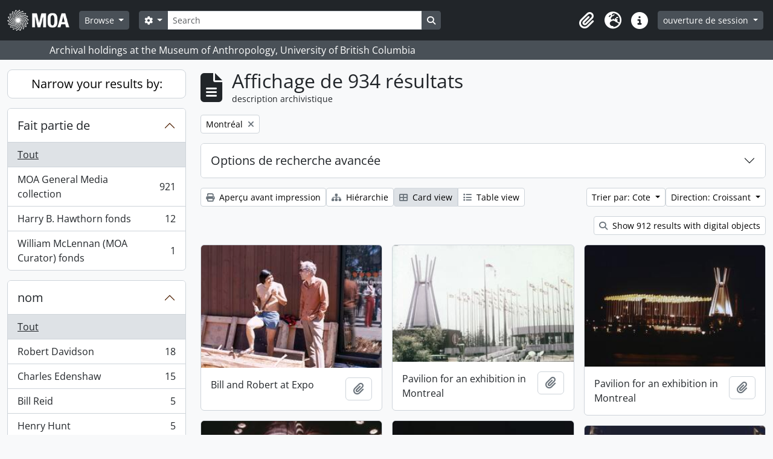

--- FILE ---
content_type: text/html; charset=utf-8
request_url: https://atom.moa.ubc.ca/index.php/informationobject/browse?places=155544&sf_culture=fr&view=card&sortDir=asc&sort=referenceCode&topLod=0
body_size: 12460
content:
<!DOCTYPE html>
<html lang="fr"
      dir="ltr"
      media="screen">
  <head>
        <script nonce=1600792f354ef6603258d357678da35f async src="https://www.googletagmanager.com/gtag/js?id="></script>
    <script nonce=1600792f354ef6603258d357678da35f>
    window.dataLayer = window.dataLayer || [];
    function gtag(){dataLayer.push(arguments);}
    gtag('js', new Date());
        gtag('config', '');
    </script>
    <meta charset="utf-8">
    <meta name="viewport" content="width=device-width, initial-scale=1">
    <title>Information object browse - Audrey and Harry Hawthorn Library and Archives</title>
                      <link rel="shortcut icon" href="/favicon.ico">
    <script defer src="/dist/js/vendor.bundle.0f9010a8851c963bf1c1.js"></script><script defer src="/dist/js/arDominionB5Plugin.bundle.f35dfa6a8681aaac95aa.js"></script><link href="/dist/css/arDominionB5Plugin.bundle.a287608095b6ba1a60b5.css" rel="stylesheet">
      </head>
  <body class="d-flex flex-column min-vh-100 informationobject browse show-edit-tooltips">
        <div class="visually-hidden-focusable p-3 border-bottom">
  <a class="btn btn-sm btn-secondary" href="#main-column">
    Skip to main content  </a>
</div>




  <style nonce=1600792f354ef6603258d357678da35f>
    #top-bar {
      background-color: #212529 !important;
    }
  </style>
<header id="top-bar" class="navbar navbar-expand-lg navbar-dark d-print-none" role="navigation" aria-label="Main navigation">
  <div class="container-fluid">
          <a class="navbar-brand d-flex flex-wrap flex-lg-nowrap align-items-center py-0 me-0" href="/index.php/" title="Accueil" rel="home">
                                            <img alt="AtoM logo" class="d-inline-block my-2 me-3" height="35" src="/uploads/r/static/conf/logo.png" />                      </a>
        <button class="navbar-toggler atom-btn-secondary my-2 me-1 px-1" type="button" data-bs-toggle="collapse" data-bs-target="#navbar-content" aria-controls="navbar-content" aria-expanded="false">
      <i 
        class="fas fa-2x fa-fw fa-bars" 
        data-bs-toggle="tooltip"
        data-bs-placement="bottom"
        title="Toggle navigation"
        aria-hidden="true">
      </i>
      <span class="visually-hidden">Toggle navigation</span>
    </button>
    <div class="collapse navbar-collapse flex-wrap justify-content-end me-1" id="navbar-content">
      <div class="d-flex flex-wrap flex-lg-nowrap flex-grow-1">
        <div class="dropdown my-2 me-3">
  <button class="btn btn-sm atom-btn-secondary dropdown-toggle" type="button" id="browse-menu" data-bs-toggle="dropdown" aria-expanded="false">
    Browse  </button>
  <ul class="dropdown-menu mt-2" aria-labelledby="browse-menu">
    <li>
      <h6 class="dropdown-header">
        Browse      </h6>
    </li>
                  <li id="node_browseInformationObjects">
          <a class="dropdown-item" href="/index.php/informationobject/browse" title="Archival Descriptions">Archival Descriptions</a>        </li>
                        <li id="node_browseActors">
          <a class="dropdown-item" href="/index.php/actor/browse" title="People/Organizations">People/Organizations</a>        </li>
                        <li id="node_browseSubjects">
          <a class="dropdown-item" href="/index.php/taxonomy/index/id/35" title="Subjects">Subjects</a>        </li>
                        <li id="node_browsePlaces">
          <a class="dropdown-item" href="/index.php/taxonomy/index/id/42" title="Places">Places</a>        </li>
                        <li id="node_browseDigitalObjects">
          <a class="dropdown-item" href="/index.php/informationobject/browse?view=card&amp;onlyMedia=1&amp;topLod=0" title="Digital objects">Digital objects</a>        </li>
            </ul>
</div>
        <form
  id="search-box"
  class="d-flex flex-grow-1 my-2"
  role="search"
  action="/index.php/informationobject/browse">
  <h2 class="visually-hidden">Rechercher</h2>
  <input type="hidden" name="topLod" value="0">
  <input type="hidden" name="sort" value="relevance">
  <div class="input-group flex-nowrap">
    <button
      id="search-box-options"
      class="btn btn-sm atom-btn-secondary dropdown-toggle"
      type="button"
      data-bs-toggle="dropdown"
      data-bs-auto-close="outside"
      aria-expanded="false">
      <i class="fas fa-cog" aria-hidden="true"></i>
      <span class="visually-hidden">Search options</span>
    </button>
    <div class="dropdown-menu mt-2" aria-labelledby="search-box-options">
            <a class="dropdown-item" href="/index.php/informationobject/browse?showAdvanced=1&topLod=0">
        Recherche avancée      </a>
    </div>
    <input
      id="search-box-input"
      class="form-control form-control-sm dropdown-toggle"
      type="search"
      name="query"
      autocomplete="off"
      value=""
      placeholder="Search"
      data-url="/index.php/search/autocomplete"
      data-bs-toggle="dropdown"
      aria-label="Search"
      aria-expanded="false">
    <ul id="search-box-results" class="dropdown-menu mt-2" aria-labelledby="search-box-input"></ul>
    <button class="btn btn-sm atom-btn-secondary" type="submit">
      <i class="fas fa-search" aria-hidden="true"></i>
      <span class="visually-hidden">Search in browse page</span>
    </button>
  </div>
</form>
      </div>
      <div class="d-flex flex-nowrap flex-column flex-lg-row align-items-strech align-items-lg-center">
        <ul class="navbar-nav mx-lg-2">
                    <li class="nav-item dropdown d-flex flex-column">
  <a
    class="nav-link dropdown-toggle d-flex align-items-center p-0"
    href="#"
    id="clipboard-menu"
    role="button"
    data-bs-toggle="dropdown"
    aria-expanded="false"
    data-total-count-label="records added"
    data-alert-close="Fermer"
    data-load-alert-message="Une erreur s'est produite lors du chargement du contenu du presse-papier."
    data-export-alert-message="Le presse-papier est vide pour ce type d'entité."
    data-export-check-url="/index.php/clipboard/exportCheck"
    data-delete-alert-message="Note : les éléments désélectionnés seront retirés du presse-papier lorsque la page sera actualisée. Vous pouvez les sélectionner à nouveau ou actualiser la page pour les retirer complètement. L'utilisation de l'aperçu d'impression actualisera également la page, les éléments désélectionnés seront donc perdus !"
                data-show-accessions="0"
    >
    <i
      class="fas fa-2x fa-fw fa-paperclip px-0 px-lg-2 py-2"
      data-bs-toggle="tooltip"
      data-bs-placement="bottom"
      data-bs-custom-class="d-none d-lg-block"
      title="Clipboard"
      aria-hidden="true">
    </i>
    <span class="d-lg-none mx-1" aria-hidden="true">
      Clipboard    </span>
    <span class="visually-hidden">
      Clipboard    </span>
  </a>
  <ul class="dropdown-menu dropdown-menu-end mb-2" aria-labelledby="clipboard-menu">
    <li>
      <h6 class="dropdown-header">
        Clipboard      </h6>
    </li>
    <li class="text-muted text-nowrap px-3 pb-2">
      <span
        id="counts-block"
        data-information-object-label="Archival description count:&nbsp;"
        data-actor-object-label="Authority record count:&nbsp;"
        data-repository-object-label="Archival institution count:&nbsp;"
                >
      </span>
    </li>
                  <li id="node_clearClipboard">
          <a class="dropdown-item" href="/index.php/" title="Clear all selections">Clear all selections</a>        </li>
                        <li id="node_goToClipboard">
          <a class="dropdown-item" href="/index.php/clipboard/view" title="Go to clipboard">Go to clipboard</a>        </li>
                        <li id="node_loadClipboard">
          <a class="dropdown-item" href="/index.php/clipboard/load" title="Load clipboard">Load clipboard</a>        </li>
                        <li id="node_saveClipboard">
          <a class="dropdown-item" href="/index.php/clipboard/save" title="Save clipboard">Save clipboard</a>        </li>
            </ul>
</li>
                      <li class="nav-item dropdown d-flex flex-column">
  <a
    class="nav-link dropdown-toggle d-flex align-items-center p-0"
    href="#"
    id="language-menu"
    role="button"
    data-bs-toggle="dropdown"
    aria-expanded="false">
    <i
      class="fas fa-2x fa-fw fa-globe-europe px-0 px-lg-2 py-2"
      data-bs-toggle="tooltip"
      data-bs-placement="bottom"
      data-bs-custom-class="d-none d-lg-block"
      title="Langue"
      aria-hidden="true">
    </i>
    <span class="d-lg-none mx-1" aria-hidden="true">
      Langue    </span>
    <span class="visually-hidden">
      Langue    </span>  
  </a>
  <ul class="dropdown-menu dropdown-menu-end mb-2" aria-labelledby="language-menu">
    <li>
      <h6 class="dropdown-header">
        Langue      </h6>
    </li>
          <li>
        <a class="dropdown-item" href="/index.php/informationobject/browse?sf_culture=en&amp;places=155544&amp;view=card&amp;sortDir=asc&amp;sort=referenceCode&amp;topLod=0" title="English">English</a>      </li>
          <li>
        <a class="dropdown-item" href="/index.php/informationobject/browse?sf_culture=fr&amp;places=155544&amp;view=card&amp;sortDir=asc&amp;sort=referenceCode&amp;topLod=0" title="Français">Français</a>      </li>
          <li>
        <a class="dropdown-item" href="/index.php/informationobject/browse?sf_culture=es&amp;places=155544&amp;view=card&amp;sortDir=asc&amp;sort=referenceCode&amp;topLod=0" title="Español">Español</a>      </li>
          <li>
        <a class="dropdown-item" href="/index.php/informationobject/browse?sf_culture=nl&amp;places=155544&amp;view=card&amp;sortDir=asc&amp;sort=referenceCode&amp;topLod=0" title="Nederlands">Nederlands</a>      </li>
          <li>
        <a class="dropdown-item" href="/index.php/informationobject/browse?sf_culture=pt&amp;places=155544&amp;view=card&amp;sortDir=asc&amp;sort=referenceCode&amp;topLod=0" title="Português">Português</a>      </li>
      </ul>
</li>
                    <li class="nav-item dropdown d-flex flex-column">
  <a
    class="nav-link dropdown-toggle d-flex align-items-center p-0"
    href="#"
    id="quick-links-menu"
    role="button"
    data-bs-toggle="dropdown"
    aria-expanded="false">
    <i
      class="fas fa-2x fa-fw fa-info-circle px-0 px-lg-2 py-2"
      data-bs-toggle="tooltip"
      data-bs-placement="bottom"
      data-bs-custom-class="d-none d-lg-block"
      title="Liens rapides"
      aria-hidden="true">
    </i>
    <span class="d-lg-none mx-1" aria-hidden="true">
      Liens rapides    </span> 
    <span class="visually-hidden">
      Liens rapides    </span>
  </a>
  <ul class="dropdown-menu dropdown-menu-end mb-2" aria-labelledby="quick-links-menu">
    <li>
      <h6 class="dropdown-header">
        Liens rapides      </h6>
    </li>
                  <li id="node_home">
          <a class="dropdown-item" href="/index.php/" title="accueil">accueil</a>        </li>
                        <li id="node_about">
          <a class="dropdown-item" href="/index.php/about" title="à propos">à propos</a>        </li>
                                                      <li id="node_privacy">
          <a class="dropdown-item" href="/index.php/privacy" title="Privacy Policy">Privacy Policy</a>        </li>
            </ul>
</li>
        </ul>
              <div class="dropdown my-2">
    <button class="btn btn-sm atom-btn-secondary dropdown-toggle" type="button" id="user-menu" data-bs-toggle="dropdown" data-bs-auto-close="outside" aria-expanded="false">
      ouverture de session    </button>
    <div class="dropdown-menu dropdown-menu-lg-end mt-2" aria-labelledby="user-menu">
      <div>
        <h6 class="dropdown-header">
          Avez-vous un compte ?        </h6>
      </div>
      <form class="mx-3 my-2" action="/index.php/user/login" method="post">        <input type="hidden" name="_csrf_token" value="3574f4d049ead6d5b53f097fcbde8914" id="csrf_token" /><input type="hidden" name="next" value="https://atom.moa.ubc.ca/index.php/informationobject/browse?places=155544&amp;sf_culture=fr&amp;view=card&amp;sortDir=asc&amp;sort=referenceCode&amp;topLod=0" id="next" />        <div class="mb-3"><label class="form-label" for="email">Courriel<span aria-hidden="true" class="text-primary ms-1" title="This field is required."><strong>*</strong></span><span class="visually-hidden">This field is required.</span></label><input type="text" name="email" class="form-control-sm form-control" id="email" /></div>        <div class="mb-3"><label class="form-label" for="password">Mot de passe<span aria-hidden="true" class="text-primary ms-1" title="This field is required."><strong>*</strong></span><span class="visually-hidden">This field is required.</span></label><input type="password" name="password" class="form-control-sm form-control" autocomplete="off" id="password" /></div>        <button class="btn btn-sm atom-btn-secondary" type="submit">
          ouverture de session        </button>
      </form>
    </div>
  </div>
      </div>
    </div>
  </div>
</header>

  <div class="bg-secondary text-white d-print-none">
    <div class="container-xl py-1">
      Archival holdings at the Museum of Anthropology, University of British Columbia    </div>
  </div>
    
<div id="wrapper" class="container-xxl pt-3 flex-grow-1">
            <div class="row">
    <div id="sidebar" class="col-md-3">
      
    <h2 class="d-grid">
      <button
        class="btn btn-lg atom-btn-white collapsed text-wrap"
        type="button"
        data-bs-toggle="collapse"
        data-bs-target="#collapse-aggregations"
        aria-expanded="false"
        aria-controls="collapse-aggregations">
        Narrow your results by:      </button>
    </h2>

    <div class="collapse" id="collapse-aggregations">

      
        
      

<div class="accordion mb-3">
  <div class="accordion-item aggregation">
    <h2 class="accordion-header" id="heading-collection">
      <button
        class="accordion-button collapsed"
        type="button"
        data-bs-toggle="collapse"
        data-bs-target="#collapse-collection"
        aria-expanded="false"
        aria-controls="collapse-collection">
        Fait partie de      </button>
    </h2>
    <div
      id="collapse-collection"
      class="accordion-collapse collapse list-group list-group-flush"
      aria-labelledby="heading-collection">
      
              <a class="list-group-item list-group-item-action d-flex justify-content-between align-items-center active text-decoration-underline" href="/index.php/informationobject/browse?places=155544&amp;sf_culture=fr&amp;view=card&amp;sortDir=asc&amp;sort=referenceCode&amp;topLod=0" title="Tout">Tout</a>          
              
        <a class="list-group-item list-group-item-action d-flex justify-content-between align-items-center text-break" href="/index.php/informationobject/browse?collection=177857&amp;places=155544&amp;sf_culture=fr&amp;view=card&amp;sortDir=asc&amp;sort=referenceCode&amp;topLod=0" title="MOA General Media collection, 921 résultats921">MOA General Media collection<span class="visually-hidden">, 921 résultats</span><span aria-hidden="true" class="ms-3 text-nowrap">921</span></a>              
        <a class="list-group-item list-group-item-action d-flex justify-content-between align-items-center text-break" href="/index.php/informationobject/browse?collection=102231&amp;places=155544&amp;sf_culture=fr&amp;view=card&amp;sortDir=asc&amp;sort=referenceCode&amp;topLod=0" title="Harry B. Hawthorn fonds, 12 résultats12">Harry B. Hawthorn fonds<span class="visually-hidden">, 12 résultats</span><span aria-hidden="true" class="ms-3 text-nowrap">12</span></a>              
        <a class="list-group-item list-group-item-action d-flex justify-content-between align-items-center text-break" href="/index.php/informationobject/browse?collection=61133&amp;places=155544&amp;sf_culture=fr&amp;view=card&amp;sortDir=asc&amp;sort=referenceCode&amp;topLod=0" title="William McLennan (MOA Curator) fonds, 1 résultats1">William McLennan (MOA Curator) fonds<span class="visually-hidden">, 1 résultats</span><span aria-hidden="true" class="ms-3 text-nowrap">1</span></a>          </div>
  </div>
</div>

      
        
      

<div class="accordion mb-3">
  <div class="accordion-item aggregation">
    <h2 class="accordion-header" id="heading-names">
      <button
        class="accordion-button collapsed"
        type="button"
        data-bs-toggle="collapse"
        data-bs-target="#collapse-names"
        aria-expanded="false"
        aria-controls="collapse-names">
        nom      </button>
    </h2>
    <div
      id="collapse-names"
      class="accordion-collapse collapse list-group list-group-flush"
      aria-labelledby="heading-names">
      
              <a class="list-group-item list-group-item-action d-flex justify-content-between align-items-center active text-decoration-underline" href="/index.php/informationobject/browse?places=155544&amp;sf_culture=fr&amp;view=card&amp;sortDir=asc&amp;sort=referenceCode&amp;topLod=0" title="Tout">Tout</a>          
              
        <a class="list-group-item list-group-item-action d-flex justify-content-between align-items-center text-break" href="/index.php/informationobject/browse?names=81598&amp;places=155544&amp;sf_culture=fr&amp;view=card&amp;sortDir=asc&amp;sort=referenceCode&amp;topLod=0" title="Robert Davidson, 18 résultats18">Robert Davidson<span class="visually-hidden">, 18 résultats</span><span aria-hidden="true" class="ms-3 text-nowrap">18</span></a>              
        <a class="list-group-item list-group-item-action d-flex justify-content-between align-items-center text-break" href="/index.php/informationobject/browse?names=351011&amp;places=155544&amp;sf_culture=fr&amp;view=card&amp;sortDir=asc&amp;sort=referenceCode&amp;topLod=0" title="Charles Edenshaw, 15 résultats15">Charles Edenshaw<span class="visually-hidden">, 15 résultats</span><span aria-hidden="true" class="ms-3 text-nowrap">15</span></a>              
        <a class="list-group-item list-group-item-action d-flex justify-content-between align-items-center text-break" href="/index.php/informationobject/browse?names=61426&amp;places=155544&amp;sf_culture=fr&amp;view=card&amp;sortDir=asc&amp;sort=referenceCode&amp;topLod=0" title="Bill Reid, 5 résultats5">Bill Reid<span class="visually-hidden">, 5 résultats</span><span aria-hidden="true" class="ms-3 text-nowrap">5</span></a>              
        <a class="list-group-item list-group-item-action d-flex justify-content-between align-items-center text-break" href="/index.php/informationobject/browse?names=178336&amp;places=155544&amp;sf_culture=fr&amp;view=card&amp;sortDir=asc&amp;sort=referenceCode&amp;topLod=0" title="Henry Hunt, 5 résultats5">Henry Hunt<span class="visually-hidden">, 5 résultats</span><span aria-hidden="true" class="ms-3 text-nowrap">5</span></a>              
        <a class="list-group-item list-group-item-action d-flex justify-content-between align-items-center text-break" href="/index.php/informationobject/browse?names=105156&amp;places=155544&amp;sf_culture=fr&amp;view=card&amp;sortDir=asc&amp;sort=referenceCode&amp;topLod=0" title="Chief Willie Seawead, 3 résultats3">Chief Willie Seawead<span class="visually-hidden">, 3 résultats</span><span aria-hidden="true" class="ms-3 text-nowrap">3</span></a>              
        <a class="list-group-item list-group-item-action d-flex justify-content-between align-items-center text-break" href="/index.php/informationobject/browse?names=177360&amp;places=155544&amp;sf_culture=fr&amp;view=card&amp;sortDir=asc&amp;sort=referenceCode&amp;topLod=0" title="Mungo Martin, 3 résultats3">Mungo Martin<span class="visually-hidden">, 3 résultats</span><span aria-hidden="true" class="ms-3 text-nowrap">3</span></a>              
        <a class="list-group-item list-group-item-action d-flex justify-content-between align-items-center text-break" href="/index.php/informationobject/browse?names=81903&amp;places=155544&amp;sf_culture=fr&amp;view=card&amp;sortDir=asc&amp;sort=referenceCode&amp;topLod=0" title="Wilson Duff, 1 résultats1">Wilson Duff<span class="visually-hidden">, 1 résultats</span><span aria-hidden="true" class="ms-3 text-nowrap">1</span></a>              
        <a class="list-group-item list-group-item-action d-flex justify-content-between align-items-center text-break" href="/index.php/informationobject/browse?names=101688&amp;places=155544&amp;sf_culture=fr&amp;view=card&amp;sortDir=asc&amp;sort=referenceCode&amp;topLod=0" title="Audrey Hawthorn, 1 résultats1">Audrey Hawthorn<span class="visually-hidden">, 1 résultats</span><span aria-hidden="true" class="ms-3 text-nowrap">1</span></a>              
        <a class="list-group-item list-group-item-action d-flex justify-content-between align-items-center text-break" href="/index.php/informationobject/browse?names=102230&amp;places=155544&amp;sf_culture=fr&amp;view=card&amp;sortDir=asc&amp;sort=referenceCode&amp;topLod=0" title="Harry Bertram Hawthorn, 1 résultats1">Harry Bertram Hawthorn<span class="visually-hidden">, 1 résultats</span><span aria-hidden="true" class="ms-3 text-nowrap">1</span></a>          </div>
  </div>
</div>

      

<div class="accordion mb-3">
  <div class="accordion-item aggregation">
    <h2 class="accordion-header" id="heading-places">
      <button
        class="accordion-button"
        type="button"
        data-bs-toggle="collapse"
        data-bs-target="#collapse-places"
        aria-expanded="true"
        aria-controls="collapse-places">
        lieu      </button>
    </h2>
    <div
      id="collapse-places"
      class="accordion-collapse collapse show list-group list-group-flush"
      aria-labelledby="heading-places">
      
              <a class="list-group-item list-group-item-action d-flex justify-content-between align-items-center" href="/index.php/informationobject/browse?sf_culture=fr&amp;view=card&amp;sortDir=asc&amp;sort=referenceCode&amp;topLod=0" title="Tout">Tout</a>          
              
        <a class="list-group-item list-group-item-action d-flex justify-content-between align-items-center text-break" href="/index.php/informationobject/browse?places=76827&amp;sf_culture=fr&amp;view=card&amp;sortDir=asc&amp;sort=referenceCode&amp;topLod=0" title="Canada, 934 résultats934">Canada<span class="visually-hidden">, 934 résultats</span><span aria-hidden="true" class="ms-3 text-nowrap">934</span></a>              
        <a class="list-group-item list-group-item-action d-flex justify-content-between align-items-center text-break" href="/index.php/informationobject/browse?places=155543&amp;sf_culture=fr&amp;view=card&amp;sortDir=asc&amp;sort=referenceCode&amp;topLod=0" title="Québec, 934 résultats934">Québec<span class="visually-hidden">, 934 résultats</span><span aria-hidden="true" class="ms-3 text-nowrap">934</span></a>              
        <a class="list-group-item list-group-item-action d-flex justify-content-between align-items-center text-break active text-decoration-underline" href="/index.php/informationobject/browse?places=155544&amp;sf_culture=fr&amp;view=card&amp;sortDir=asc&amp;sort=referenceCode&amp;topLod=0" title="Montréal, 934 résultats934">Montréal<span class="visually-hidden">, 934 résultats</span><span aria-hidden="true" class="ms-3 text-nowrap">934</span></a>              
        <a class="list-group-item list-group-item-action d-flex justify-content-between align-items-center text-break" href="/index.php/informationobject/browse?places=416259&amp;sf_culture=fr&amp;view=card&amp;sortDir=asc&amp;sort=referenceCode&amp;topLod=0" title="North America, 934 résultats934">North America<span class="visually-hidden">, 934 résultats</span><span aria-hidden="true" class="ms-3 text-nowrap">934</span></a>              
        <a class="list-group-item list-group-item-action d-flex justify-content-between align-items-center text-break" href="/index.php/informationobject/browse?places=228&amp;sf_culture=fr&amp;view=card&amp;sortDir=asc&amp;sort=referenceCode&amp;topLod=0" title="Vancouver, 2 résultats2">Vancouver<span class="visually-hidden">, 2 résultats</span><span aria-hidden="true" class="ms-3 text-nowrap">2</span></a>              
        <a class="list-group-item list-group-item-action d-flex justify-content-between align-items-center text-break" href="/index.php/informationobject/browse?places=76825&amp;sf_culture=fr&amp;view=card&amp;sortDir=asc&amp;sort=referenceCode&amp;topLod=0" title="British Columbia, 2 résultats2">British Columbia<span class="visually-hidden">, 2 résultats</span><span aria-hidden="true" class="ms-3 text-nowrap">2</span></a>          </div>
  </div>
</div>

      

<div class="accordion mb-3">
  <div class="accordion-item aggregation">
    <h2 class="accordion-header" id="heading-subjects">
      <button
        class="accordion-button collapsed"
        type="button"
        data-bs-toggle="collapse"
        data-bs-target="#collapse-subjects"
        aria-expanded="false"
        aria-controls="collapse-subjects">
        sujet      </button>
    </h2>
    <div
      id="collapse-subjects"
      class="accordion-collapse collapse list-group list-group-flush"
      aria-labelledby="heading-subjects">
      
              <a class="list-group-item list-group-item-action d-flex justify-content-between align-items-center active text-decoration-underline" href="/index.php/informationobject/browse?places=155544&amp;sf_culture=fr&amp;view=card&amp;sortDir=asc&amp;sort=referenceCode&amp;topLod=0" title="Tout">Tout</a>          
              
        <a class="list-group-item list-group-item-action d-flex justify-content-between align-items-center text-break" href="/index.php/informationobject/browse?subjects=81594&amp;places=155544&amp;sf_culture=fr&amp;view=card&amp;sortDir=asc&amp;sort=referenceCode&amp;topLod=0" title="Museum exhibitions, 799 résultats799">Museum exhibitions<span class="visually-hidden">, 799 résultats</span><span aria-hidden="true" class="ms-3 text-nowrap">799</span></a>              
        <a class="list-group-item list-group-item-action d-flex justify-content-between align-items-center text-break" href="/index.php/informationobject/browse?subjects=156577&amp;places=155544&amp;sf_culture=fr&amp;view=card&amp;sortDir=asc&amp;sort=referenceCode&amp;topLod=0" title="Museum of Anthropology, 799 résultats799">Museum of Anthropology<span class="visually-hidden">, 799 résultats</span><span aria-hidden="true" class="ms-3 text-nowrap">799</span></a>              
        <a class="list-group-item list-group-item-action d-flex justify-content-between align-items-center text-break" href="/index.php/informationobject/browse?subjects=351098&amp;places=155544&amp;sf_culture=fr&amp;view=card&amp;sortDir=asc&amp;sort=referenceCode&amp;topLod=0" title="Man and His World, 799 résultats799">Man and His World<span class="visually-hidden">, 799 résultats</span><span aria-hidden="true" class="ms-3 text-nowrap">799</span></a>              
        <a class="list-group-item list-group-item-action d-flex justify-content-between align-items-center text-break" href="/index.php/informationobject/browse?subjects=81660&amp;places=155544&amp;sf_culture=fr&amp;view=card&amp;sortDir=asc&amp;sort=referenceCode&amp;topLod=0" title="First Nations, 145 résultats145">First Nations<span class="visually-hidden">, 145 résultats</span><span aria-hidden="true" class="ms-3 text-nowrap">145</span></a>              
        <a class="list-group-item list-group-item-action d-flex justify-content-between align-items-center text-break" href="/index.php/informationobject/browse?subjects=83357&amp;places=155544&amp;sf_culture=fr&amp;view=card&amp;sortDir=asc&amp;sort=referenceCode&amp;topLod=0" title="Cultural groups, 145 résultats145">Cultural groups<span class="visually-hidden">, 145 résultats</span><span aria-hidden="true" class="ms-3 text-nowrap">145</span></a>              
        <a class="list-group-item list-group-item-action d-flex justify-content-between align-items-center text-break" href="/index.php/informationobject/browse?subjects=350666&amp;places=155544&amp;sf_culture=fr&amp;view=card&amp;sortDir=asc&amp;sort=referenceCode&amp;topLod=0" title="Expo 1967, 117 résultats117">Expo 1967<span class="visually-hidden">, 117 résultats</span><span aria-hidden="true" class="ms-3 text-nowrap">117</span></a>              
        <a class="list-group-item list-group-item-action d-flex justify-content-between align-items-center text-break" href="/index.php/informationobject/browse?subjects=416483&amp;places=155544&amp;sf_culture=fr&amp;view=card&amp;sortDir=asc&amp;sort=referenceCode&amp;topLod=0" title="Northern Coastal British Columbia and Alaska, 85 résultats85">Northern Coastal British Columbia and Alaska<span class="visually-hidden">, 85 résultats</span><span aria-hidden="true" class="ms-3 text-nowrap">85</span></a>              
        <a class="list-group-item list-group-item-action d-flex justify-content-between align-items-center text-break" href="/index.php/informationobject/browse?subjects=82398&amp;places=155544&amp;sf_culture=fr&amp;view=card&amp;sortDir=asc&amp;sort=referenceCode&amp;topLod=0" title="Kwakwa̱ka̱ʼwakw, 74 résultats74">Kwakwa̱ka̱ʼwakw<span class="visually-hidden">, 74 résultats</span><span aria-hidden="true" class="ms-3 text-nowrap">74</span></a>              
        <a class="list-group-item list-group-item-action d-flex justify-content-between align-items-center text-break" href="/index.php/informationobject/browse?subjects=76931&amp;places=155544&amp;sf_culture=fr&amp;view=card&amp;sortDir=asc&amp;sort=referenceCode&amp;topLod=0" title="Masks, 65 résultats65">Masks<span class="visually-hidden">, 65 résultats</span><span aria-hidden="true" class="ms-3 text-nowrap">65</span></a>              
        <a class="list-group-item list-group-item-action d-flex justify-content-between align-items-center text-break" href="/index.php/informationobject/browse?subjects=77248&amp;places=155544&amp;sf_culture=fr&amp;view=card&amp;sortDir=asc&amp;sort=referenceCode&amp;topLod=0" title="Material Culture, 41 résultats41">Material Culture<span class="visually-hidden">, 41 résultats</span><span aria-hidden="true" class="ms-3 text-nowrap">41</span></a>          </div>
  </div>
</div>

        
        
        
    </div>

      </div>
    <div id="main-column" role="main" class="col-md-9">
        
  <div class="multiline-header d-flex align-items-center mb-3">
    <i class="fas fa-3x fa-file-alt me-3" aria-hidden="true"></i>
    <div class="d-flex flex-column">
      <h1 class="mb-0" aria-describedby="heading-label">
                  Affichage de 934 résultats              </h1>
      <span class="small" id="heading-label">
        description archivistique      </span>
    </div>
  </div>
        <div class="d-flex flex-wrap gap-2">
    
              <a 
  href="/index.php/informationobject/browse?sf_culture=fr&view=card&sortDir=asc&sort=referenceCode&topLod=0"
  class="btn btn-sm atom-btn-white align-self-start mw-100 filter-tag d-flex">
  <span class="visually-hidden">
    Remove filter:  </span>
  <span class="text-truncate d-inline-block">
    Montréal  </span>
  <i aria-hidden="true" class="fas fa-times ms-2 align-self-center"></i>
</a>
                      </div>

      
  <div class="accordion mb-3 adv-search" role="search">
  <div class="accordion-item">
    <h2 class="accordion-header" id="heading-adv-search">
      <button class="accordion-button collapsed" type="button" data-bs-toggle="collapse" data-bs-target="#collapse-adv-search" aria-expanded="false" aria-controls="collapse-adv-search" data-cy="advanced-search-toggle">
        Options de recherche avancée      </button>
    </h2>
    <div id="collapse-adv-search" class="accordion-collapse collapse" aria-labelledby="heading-adv-search">
      <div class="accordion-body">
        <form name="advanced-search-form" method="get" action="/index.php/informationobject/browse">
                      <input type="hidden" name="places" value="155544"/>
                      <input type="hidden" name="view" value="card"/>
                      <input type="hidden" name="sort" value="referenceCode"/>
          
          <h5>Trouver les résultats avec :</h5>

          <div class="criteria mb-4">

            
              
            
            
            <div class="criterion row align-items-center">

              <div class="col-xl-auto mb-3 adv-search-boolean">
                <select class="form-select" name="so0">
                  <option value="and">et</option>
                  <option value="or">ou</option>
                  <option value="not">sauf</option>
                </select>
              </div>

              <div class="col-xl-auto flex-grow-1 mb-3">
                <input class="form-control" type="text" aria-label="Rechercher" placeholder="Rechercher" name="sq0">
              </div>

              <div class="col-xl-auto mb-3 text-center">
                <span class="form-text">dans</span>
              </div>

              <div class="col-xl-auto mb-3">
                <select class="form-select" name="sf0">
                                      <option value="">
                      Tous les champs                    </option>
                                      <option value="title">
                      Titre                    </option>
                                      <option value="archivalHistory">
                      Histoire archivistique                    </option>
                                      <option value="scopeAndContent">
                      Portée et contenu                    </option>
                                      <option value="extentAndMedium">
                      Étendue matérielle et support                    </option>
                                      <option value="subject">
                      Mots-clés - Sujets                    </option>
                                      <option value="name">
                      Mots-clés - Noms                    </option>
                                      <option value="place">
                      Mots-clés - Lieux                    </option>
                                      <option value="genre">
                      Mots-clés - Genre                    </option>
                                      <option value="identifier">
                      Identifiant                    </option>
                                      <option value="referenceCode">
                      Cote                    </option>
                                      <option value="digitalObjectTranscript">
                      Texte de l&#039;objet numérique                    </option>
                                      <option value="creator">
                      Producteur                    </option>
                                      <option value="findingAidTranscript">
                      Texte de l&#039;instrument de recherche                    </option>
                                      <option value="allExceptFindingAidTranscript">
                      Tous les champs sauf le texte des instruments de recherche                    </option>
                                  </select>
              </div>

              <div class="col-xl-auto mb-3">
                <a href="#" class="d-none d-xl-block delete-criterion" aria-label="Delete criterion">
                  <i aria-hidden="true" class="fas fa-times text-muted"></i>
                </a>
                <a href="#" class="d-xl-none delete-criterion btn btn-outline-danger w-100 mb-3">
                  Delete criterion                </a>
              </div>

            </div>

            <div class="add-new-criteria mb-3">
              <a id="add-criterion-dropdown-menu" class="btn atom-btn-white dropdown-toggle" href="#" role="button" data-bs-toggle="dropdown" aria-expanded="false">Ajouter de nouveaux critères</a>
              <ul class="dropdown-menu mt-2" aria-labelledby="add-criterion-dropdown-menu">
                <li><a class="dropdown-item" href="#" id="add-criterion-and">Et</a></li>
                <li><a class="dropdown-item" href="#" id="add-criterion-or">Ou</a></li>
                <li><a class="dropdown-item" href="#" id="add-criterion-not">Non</a></li>
              </ul>
            </div>

          </div>

          <h5>Limiter les résultats à :</h5>

          <div class="criteria mb-4">

            
            <div class="mb-3"><label class="form-label" for="collection">Description de haut niveau</label><select name="collection" class="form-autocomplete form-control" id="collection">

</select><input class="list" type="hidden" value="/index.php/informationobject/autocomplete?parent=1&filterDrafts=1"></div>
          </div>

          <h5>Filtrer les résultats par :</h5>

          <div class="criteria mb-4">

            <div class="row">

              
              <div class="col-md-4">
                <div class="mb-3"><label class="form-label" for="levels">Niveau de description</label><select name="levels" class="form-select" id="levels">
<option value="" selected="selected"></option>
<option value="398606">Collection</option>
<option value="198">Dossier</option>
<option value="82909">Folder</option>
<option value="398604">Fonds</option>
<option value="61480">Part</option>
<option value="199">Pièce</option>
<option value="398607">Série organique</option>
<option value="398605">Sous-fonds</option>
<option value="398608">Sous-série organique</option>
<option value="78045">Sub subseries</option>
</select></div>              </div>
              

              <div class="col-md-4">
                <div class="mb-3"><label class="form-label" for="onlyMedia">objet numérique disponible</label><select name="onlyMedia" class="form-select" id="onlyMedia">
<option value="" selected="selected"></option>
<option value="1">Oui</option>
<option value="0">Non</option>
</select></div>              </div>

                              <div class="col-md-4">
                  <div class="mb-3"><label class="form-label" for="findingAidStatus">Instrument de recherche</label><select name="findingAidStatus" class="form-select" id="findingAidStatus">
<option value="" selected="selected"></option>
<option value="yes">Oui</option>
<option value="no">Non</option>
<option value="generated">Généré</option>
<option value="uploaded">Téléversé</option>
</select></div>                </div>
              
            </div>

            <div class="row">

                              <div class="col-md-6">
                  <div class="mb-3"><label class="form-label" for="copyrightStatus">Statut des droits d'auteur</label><select name="copyrightStatus" class="form-select" id="copyrightStatus">
<option value="" selected="selected"></option>
<option value="324">Public domain</option>
<option value="323">Under copyright</option>
<option value="325">Inconnu</option>
</select></div>                </div>
              
                              <div class="col-md-6">
                  <div class="mb-3"><label class="form-label" for="materialType">Dénomination générale des documents</label><select name="materialType" class="form-select" id="materialType">
<option value="" selected="selected"></option>
<option value="242">Architectural drawing</option>
<option value="243">Cartographic material</option>
<option value="77684">Digital Media</option>
<option value="244">Graphic material</option>
<option value="245">Moving images</option>
<option value="246">Multiple media</option>
<option value="247">Objet</option>
<option value="248">Philatelic record</option>
<option value="249">Sound recording</option>
<option value="250">Technical drawing</option>
<option value="213602">Textual material</option>
<option value="251">Textual record</option>
</select></div>                </div>
              
              <fieldset class="col-12">
                <legend class="visually-hidden">Top-level description filter</legend>
                <div class="d-grid d-sm-block">
                  <div class="form-check d-inline-block me-2">
                    <input class="form-check-input" type="radio" name="topLod" id="adv-search-top-lod-1" value="1" >
                    <label class="form-check-label" for="adv-search-top-lod-1">Descriptions de haut niveau</label>
                  </div>
                  <div class="form-check d-inline-block">
                    <input class="form-check-input" type="radio" name="topLod" id="adv-search-top-lod-0" value="0" checked>
                    <label class="form-check-label" for="adv-search-top-lod-0">Toutes les descriptions</label>
                  </div>
                </div>
              </fieldset>

            </div>

          </div>

          <h5>Filtrer par dates :</h5>

          <div class="criteria row mb-2">

            <div class="col-md-4 start-date">
              <div class="mb-3"><label class="form-label" for="startDate">Début</label><input placeholder="YYYY-MM-DD" max="9999-12-31" type="date" name="startDate" class="form-control" id="startDate" /></div>            </div>

            <div class="col-md-4 end-date">
              <div class="mb-3"><label class="form-label" for="endDate">Fin</label><input placeholder="YYYY-MM-DD" max="9999-12-31" type="date" name="endDate" class="form-control" id="endDate" /></div>            </div>

            <fieldset class="col-md-4 date-type">
              <legend class="fs-6">
                <span>Résultats</span>
                <button
                  type="button"
                  class="btn btn-link mb-1"
                  data-bs-toggle="tooltip"
                  data-bs-placement="auto"
                  title='Use these options to specify how the date range returns results. "Exact" means that the start and end dates of descriptions returned must fall entirely within the date range entered. "Overlapping" means that any description whose start or end dates touch or overlap the target date range will be returned.'>
                  <i aria-hidden="true" class="fas fa-question-circle text-muted"></i>
                </button>
              </legend>
              <div class="d-grid d-sm-block">
                <div class="form-check d-inline-block me-2">
                  <input class="form-check-input" type="radio" name="rangeType" id="adv-search-date-range-inclusive" value="inclusive" checked>
                  <label class="form-check-label" for="adv-search-date-range-inclusive">Chevauchement</label>
                </div>
                <div class="form-check d-inline-block">
                  <input class="form-check-input" type="radio" name="rangeType" id="adv-search-date-range-exact" value="exact" >
                  <label class="form-check-label" for="adv-search-date-range-exact">Exact</label>
                </div>
              </div>
            </fieldset>

          </div>

          <ul class="actions mb-1 nav gap-2 justify-content-center">
            <li><input type="button" class="btn atom-btn-outline-light reset" value="Réinitialiser"></li>
            <li><input type="submit" class="btn atom-btn-outline-light" value="Rechercher"></li>
          </ul>

        </form>
      </div>
    </div>
  </div>
</div>

  
    <div class="d-flex flex-wrap gap-2 mb-3">
      <a
  class="btn btn-sm atom-btn-white"
  href="/index.php/informationobject/browse?places=155544&sf_culture=fr&view=card&sortDir=asc&sort=referenceCode&topLod=0&media=print">
  <i class="fas fa-print me-1" aria-hidden="true"></i>
  Aperçu avant impression</a>

              <a
          class="btn btn-sm atom-btn-white"
          href="/index.php/browse/hierarchy">
          <i class="fas fa-sitemap me-1" aria-hidden="true"></i>
          Hiérarchie        </a>
      
      
      <div class="btn-group btn-group-sm" role="group" aria-label="View options">
  <a
    class="btn atom-btn-white text-wrap active"
    aria-current="page"    href="/index.php/informationobject/browse?view=card&places=155544&sf_culture=fr&sortDir=asc&sort=referenceCode&topLod=0">
    <i class="fas fa-th-large me-1" aria-hidden="true"></i>
    Card view  </a>
  <a
    class="btn atom-btn-white text-wrap"
        href="/index.php/informationobject/browse?view=table&places=155544&sf_culture=fr&sortDir=asc&sort=referenceCode&topLod=0">
    <i class="fas fa-list me-1" aria-hidden="true"></i>
    Table view  </a>
</div>

      <div class="d-flex flex-wrap gap-2 ms-auto">
        
<div class="dropdown d-inline-block">
  <button class="btn btn-sm atom-btn-white dropdown-toggle text-wrap" type="button" id="sort-button" data-bs-toggle="dropdown" aria-expanded="false">
    Trier par: Cote  </button>
  <ul class="dropdown-menu dropdown-menu-end mt-2" aria-labelledby="sort-button">
          <li>
        <a
          href="/index.php/informationobject/browse?sort=lastUpdated&places=155544&sf_culture=fr&view=card&sortDir=asc&topLod=0"
          class="dropdown-item">
          Date modifiée        </a>
      </li>
          <li>
        <a
          href="/index.php/informationobject/browse?sort=alphabetic&places=155544&sf_culture=fr&view=card&sortDir=asc&topLod=0"
          class="dropdown-item">
          Titre        </a>
      </li>
          <li>
        <a
          href="/index.php/informationobject/browse?sort=relevance&places=155544&sf_culture=fr&view=card&sortDir=asc&topLod=0"
          class="dropdown-item">
          Pertinence        </a>
      </li>
          <li>
        <a
          href="/index.php/informationobject/browse?sort=identifier&places=155544&sf_culture=fr&view=card&sortDir=asc&topLod=0"
          class="dropdown-item">
          Identifiant        </a>
      </li>
          <li>
        <a
          href="/index.php/informationobject/browse?sort=referenceCode&places=155544&sf_culture=fr&view=card&sortDir=asc&topLod=0"
          class="dropdown-item active">
          Cote        </a>
      </li>
          <li>
        <a
          href="/index.php/informationobject/browse?sort=startDate&places=155544&sf_culture=fr&view=card&sortDir=asc&topLod=0"
          class="dropdown-item">
          Date de début        </a>
      </li>
          <li>
        <a
          href="/index.php/informationobject/browse?sort=endDate&places=155544&sf_culture=fr&view=card&sortDir=asc&topLod=0"
          class="dropdown-item">
          Date de fin        </a>
      </li>
      </ul>
</div>


<div class="dropdown d-inline-block">
  <button class="btn btn-sm atom-btn-white dropdown-toggle text-wrap" type="button" id="sortDir-button" data-bs-toggle="dropdown" aria-expanded="false">
    Direction: Croissant  </button>
  <ul class="dropdown-menu dropdown-menu-end mt-2" aria-labelledby="sortDir-button">
          <li>
        <a
          href="/index.php/informationobject/browse?sortDir=asc&places=155544&sf_culture=fr&view=card&sort=referenceCode&topLod=0"
          class="dropdown-item active">
          Croissant        </a>
      </li>
          <li>
        <a
          href="/index.php/informationobject/browse?sortDir=desc&places=155544&sf_culture=fr&view=card&sort=referenceCode&topLod=0"
          class="dropdown-item">
          Décroissant        </a>
      </li>
      </ul>
</div>
      </div>
    </div>

                  <div class="d-flex mb-3">
                              <a
            class="btn btn-sm atom-btn-white ms-auto text-wrap"
            href="/index.php/informationobject/browse?places=155544&sf_culture=fr&view=card&sortDir=asc&sort=referenceCode&topLod=0&onlyMedia=1">
            <i class="fas fa-search me-1" aria-hidden="true"></i>
            Show 912 results with digital objects          </a>
        </div>
      
      <div class="row g-3 mb-3 masonry">

    
  <div class="col-sm-6 col-lg-4 masonry-item">
    <div class="card">
                      <a href="/index.php/a035178">
          <img alt="Bill and Robert at Expo" class="card-img-top" src="/uploads/r/null/e/1/d/e1d44c530fb5389a7f527109992d85ed70b52b65e55f8de9eae3f71c8c589ed2/a035178c_142.jpg" />        </a>
      
      <div class="card-body">
        <div class="card-text d-flex align-items-start gap-2">
          <span>Bill and Robert at Expo</span>
          <button
  class="btn atom-btn-white ms-auto active-primary clipboard d-print-none"
  data-clipboard-slug="a035178"
  data-clipboard-type="informationObject"
  data-tooltip="true"  data-title="Ajouter au presse-papier"
  data-alt-title="Retirer du presse-papier">
  <i class="fas fa-lg fa-paperclip" aria-hidden="true"></i>
  <span class="visually-hidden">
    Ajouter au presse-papier  </span>
</button>
        </div>
      </div>
    </div>
  </div>
    
  <div class="col-sm-6 col-lg-4 masonry-item">
    <div class="card">
                      <a href="/index.php/pavilion-for-an-exhibition-in-montreal">
          <img alt="Pavilion for an exhibition in Montreal" class="card-img-top" src="/uploads/r/null/c/8/a/c8ae60651cd2249cfbd5fecd94455786e18aa0da40db9645c460e8b5e66f4cff/a040361c_142.jpg" />        </a>
      
      <div class="card-body">
        <div class="card-text d-flex align-items-start gap-2">
          <span>Pavilion for an exhibition in Montreal</span>
          <button
  class="btn atom-btn-white ms-auto active-primary clipboard d-print-none"
  data-clipboard-slug="pavilion-for-an-exhibition-in-montreal"
  data-clipboard-type="informationObject"
  data-tooltip="true"  data-title="Ajouter au presse-papier"
  data-alt-title="Retirer du presse-papier">
  <i class="fas fa-lg fa-paperclip" aria-hidden="true"></i>
  <span class="visually-hidden">
    Ajouter au presse-papier  </span>
</button>
        </div>
      </div>
    </div>
  </div>
    
  <div class="col-sm-6 col-lg-4 masonry-item">
    <div class="card">
                      <a href="/index.php/pavilion-for-an-exhibition-in-montreal-2">
          <img alt="Pavilion for an exhibition in Montreal" class="card-img-top" src="/uploads/r/null/4/2/0/4205eeeabf5d68d2d0b2686eef1e0d665bee8955bf48d07d70512f461701464a/a040362c_142.jpg" />        </a>
      
      <div class="card-body">
        <div class="card-text d-flex align-items-start gap-2">
          <span>Pavilion for an exhibition in Montreal</span>
          <button
  class="btn atom-btn-white ms-auto active-primary clipboard d-print-none"
  data-clipboard-slug="pavilion-for-an-exhibition-in-montreal-2"
  data-clipboard-type="informationObject"
  data-tooltip="true"  data-title="Ajouter au presse-papier"
  data-alt-title="Retirer du presse-papier">
  <i class="fas fa-lg fa-paperclip" aria-hidden="true"></i>
  <span class="visually-hidden">
    Ajouter au presse-papier  </span>
</button>
        </div>
      </div>
    </div>
  </div>
    
  <div class="col-sm-6 col-lg-4 masonry-item">
    <div class="card">
                      <a href="/index.php/kwakwakawakw-house-post-on-display-in-montreal">
          <img alt="Kwakwaka'wakw house post on display in Montréal" class="card-img-top" src="/uploads/r/null/e/e/4/ee4f8a5bb0b887046ebced6b3feb1064b32b8a1963efef203e33933b6217bab1/a040363c_142.jpg" />        </a>
      
      <div class="card-body">
        <div class="card-text d-flex align-items-start gap-2">
          <span>Kwakwaka'wakw house post on display in Montréal</span>
          <button
  class="btn atom-btn-white ms-auto active-primary clipboard d-print-none"
  data-clipboard-slug="kwakwakawakw-house-post-on-display-in-montreal"
  data-clipboard-type="informationObject"
  data-tooltip="true"  data-title="Ajouter au presse-papier"
  data-alt-title="Retirer du presse-papier">
  <i class="fas fa-lg fa-paperclip" aria-hidden="true"></i>
  <span class="visually-hidden">
    Ajouter au presse-papier  </span>
</button>
        </div>
      </div>
    </div>
  </div>
    
  <div class="col-sm-6 col-lg-4 masonry-item">
    <div class="card">
                      <a href="/index.php/kwakwakawakw-house-post-and-a-feast-dish-on-display-in-montreal">
          <img alt="Kwakwaka'wakw house post and a feast dish on display in Montréal" class="card-img-top" src="/uploads/r/null/c/c/2/cc2ee973ffc43763b58ef9e7a02a00c73e1da4aa86362c9415a52d7e3fcbc072/a040364c_142.jpg" />        </a>
      
      <div class="card-body">
        <div class="card-text d-flex align-items-start gap-2">
          <span>Kwakwaka'wakw house post and a feast dish on display in Montréal</span>
          <button
  class="btn atom-btn-white ms-auto active-primary clipboard d-print-none"
  data-clipboard-slug="kwakwakawakw-house-post-and-a-feast-dish-on-display-in-montreal"
  data-clipboard-type="informationObject"
  data-tooltip="true"  data-title="Ajouter au presse-papier"
  data-alt-title="Retirer du presse-papier">
  <i class="fas fa-lg fa-paperclip" aria-hidden="true"></i>
  <span class="visually-hidden">
    Ajouter au presse-papier  </span>
</button>
        </div>
      </div>
    </div>
  </div>
    
  <div class="col-sm-6 col-lg-4 masonry-item">
    <div class="card">
                      <a href="/index.php/pavilion-for-an-exhibition-in-montreal-3">
          <img alt="Pavilion for an exhibition in Montreal" class="card-img-top" src="/uploads/r/null/5/f/5/5f53074d78f1c81d164c9fbab8b4be68f5fe48ec620e49f9d1a20f94c64bfba1/a040365c_142.jpg" />        </a>
      
      <div class="card-body">
        <div class="card-text d-flex align-items-start gap-2">
          <span>Pavilion for an exhibition in Montreal</span>
          <button
  class="btn atom-btn-white ms-auto active-primary clipboard d-print-none"
  data-clipboard-slug="pavilion-for-an-exhibition-in-montreal-3"
  data-clipboard-type="informationObject"
  data-tooltip="true"  data-title="Ajouter au presse-papier"
  data-alt-title="Retirer du presse-papier">
  <i class="fas fa-lg fa-paperclip" aria-hidden="true"></i>
  <span class="visually-hidden">
    Ajouter au presse-papier  </span>
</button>
        </div>
      </div>
    </div>
  </div>
    
  <div class="col-sm-6 col-lg-4 masonry-item">
    <div class="card">
                      <a href="/index.php/kwakwakawakw-house-post-on-display-in-montreal-2">
          <img alt="Kwakwaka'wakw house post on display in Montréal" class="card-img-top" src="/uploads/r/null/9/a/7/9a72220a6d1d629df7e6d3908e6e41ffeba39904243d6800d1a39036d6010c1e/a040366c_142.jpg" />        </a>
      
      <div class="card-body">
        <div class="card-text d-flex align-items-start gap-2">
          <span>Kwakwaka'wakw house post on display in Montréal</span>
          <button
  class="btn atom-btn-white ms-auto active-primary clipboard d-print-none"
  data-clipboard-slug="kwakwakawakw-house-post-on-display-in-montreal-2"
  data-clipboard-type="informationObject"
  data-tooltip="true"  data-title="Ajouter au presse-papier"
  data-alt-title="Retirer du presse-papier">
  <i class="fas fa-lg fa-paperclip" aria-hidden="true"></i>
  <span class="visually-hidden">
    Ajouter au presse-papier  </span>
</button>
        </div>
      </div>
    </div>
  </div>
    
  <div class="col-sm-6 col-lg-4 masonry-item">
    <div class="card">
                      <a href="/index.php/wasgo-sculpture-on-display-in-montreal">
          <img alt="Wasgo sculpture on display in Montréal" class="card-img-top" src="/uploads/r/null/9/6/7/967d7e20b25e7a3dc756a67ac3785d8189d93390481c010aff6dcd9c9100de8a/a040367c_142.jpg" />        </a>
      
      <div class="card-body">
        <div class="card-text d-flex align-items-start gap-2">
          <span>Wasgo sculpture on display in Montréal</span>
          <button
  class="btn atom-btn-white ms-auto active-primary clipboard d-print-none"
  data-clipboard-slug="wasgo-sculpture-on-display-in-montreal"
  data-clipboard-type="informationObject"
  data-tooltip="true"  data-title="Ajouter au presse-papier"
  data-alt-title="Retirer du presse-papier">
  <i class="fas fa-lg fa-paperclip" aria-hidden="true"></i>
  <span class="visually-hidden">
    Ajouter au presse-papier  </span>
</button>
        </div>
      </div>
    </div>
  </div>
    
  <div class="col-sm-6 col-lg-4 masonry-item">
    <div class="card">
                      <a href="/index.php/wasgo-sculpture-on-display-in-montreal-2">
          <img alt="Wasgo sculpture on display in Montréal" class="card-img-top" src="/uploads/r/null/d/2/3/d23e6d6e13e2efa487a26f85e6ee3095a551504b52aa9349216595e277d17990/a040368c_142.jpg" />        </a>
      
      <div class="card-body">
        <div class="card-text d-flex align-items-start gap-2">
          <span>Wasgo sculpture on display in Montréal</span>
          <button
  class="btn atom-btn-white ms-auto active-primary clipboard d-print-none"
  data-clipboard-slug="wasgo-sculpture-on-display-in-montreal-2"
  data-clipboard-type="informationObject"
  data-tooltip="true"  data-title="Ajouter au presse-papier"
  data-alt-title="Retirer du presse-papier">
  <i class="fas fa-lg fa-paperclip" aria-hidden="true"></i>
  <span class="visually-hidden">
    Ajouter au presse-papier  </span>
</button>
        </div>
      </div>
    </div>
  </div>
    
  <div class="col-sm-6 col-lg-4 masonry-item">
    <div class="card">
                      <a href="/index.php/wasgo-sculpture-on-display-in-montreal-3">
          <img alt="Wasgo sculpture on display in Montréal" class="card-img-top" src="/uploads/r/null/c/c/b/ccbd1e137778371bad1716a1e751033f9b5b7ffc004bbc6b0b822c921b0e678d/a040369c_142.jpg" />        </a>
      
      <div class="card-body">
        <div class="card-text d-flex align-items-start gap-2">
          <span>Wasgo sculpture on display in Montréal</span>
          <button
  class="btn atom-btn-white ms-auto active-primary clipboard d-print-none"
  data-clipboard-slug="wasgo-sculpture-on-display-in-montreal-3"
  data-clipboard-type="informationObject"
  data-tooltip="true"  data-title="Ajouter au presse-papier"
  data-alt-title="Retirer du presse-papier">
  <i class="fas fa-lg fa-paperclip" aria-hidden="true"></i>
  <span class="visually-hidden">
    Ajouter au presse-papier  </span>
</button>
        </div>
      </div>
    </div>
  </div>
    
  <div class="col-sm-6 col-lg-4 masonry-item">
    <div class="card">
                      <a href="/index.php/kwakwakawakw-house-post-on-display-in-montreal-3">
          <img alt="Kwakwaka'wakw house post on display in Montréal" class="card-img-top" src="/uploads/r/null/1/4/4/144959036ef22aa8384d3ac13f1431a58424fdc916725f27f8628c4c0caf1829/a040370c_142.jpg" />        </a>
      
      <div class="card-body">
        <div class="card-text d-flex align-items-start gap-2">
          <span>Kwakwaka'wakw house post on display in Montréal</span>
          <button
  class="btn atom-btn-white ms-auto active-primary clipboard d-print-none"
  data-clipboard-slug="kwakwakawakw-house-post-on-display-in-montreal-3"
  data-clipboard-type="informationObject"
  data-tooltip="true"  data-title="Ajouter au presse-papier"
  data-alt-title="Retirer du presse-papier">
  <i class="fas fa-lg fa-paperclip" aria-hidden="true"></i>
  <span class="visually-hidden">
    Ajouter au presse-papier  </span>
</button>
        </div>
      </div>
    </div>
  </div>
    
  <div class="col-sm-6 col-lg-4 masonry-item">
    <div class="card">
                      <a href="/index.php/dzunukwa-feast-lid-and-feast-dish-on-display-in-montreal">
          <img alt="Dzunuk'wa feast lid and feast dish on display in Montréal" class="card-img-top" src="/uploads/r/null/e/6/7/e67863f54ef7d1003327c6f038ab49af52d1d2e817df63caa74dc709c40a36b3/a040371c_142.jpg" />        </a>
      
      <div class="card-body">
        <div class="card-text d-flex align-items-start gap-2">
          <span>Dzunuk'wa feast lid and feast dish on display in Montréal</span>
          <button
  class="btn atom-btn-white ms-auto active-primary clipboard d-print-none"
  data-clipboard-slug="dzunukwa-feast-lid-and-feast-dish-on-display-in-montreal"
  data-clipboard-type="informationObject"
  data-tooltip="true"  data-title="Ajouter au presse-papier"
  data-alt-title="Retirer du presse-papier">
  <i class="fas fa-lg fa-paperclip" aria-hidden="true"></i>
  <span class="visually-hidden">
    Ajouter au presse-papier  </span>
</button>
        </div>
      </div>
    </div>
  </div>
    
  <div class="col-sm-6 col-lg-4 masonry-item">
    <div class="card">
                      <a href="/index.php/potlatch-entrance-for-the-man-and-his-world-exhibit">
          <img alt="Potlatch entrance for the &quot;Man and His World&quot; exhibit" class="card-img-top" src="/uploads/r/null/f/f/6/ff6ad81c580f64f80fa3d7fbc59d4c16d8017201fcc70de626efb0b6ccc70b72/a040372c_142.jpg" />        </a>
      
      <div class="card-body">
        <div class="card-text d-flex align-items-start gap-2">
          <span>Potlatch entrance for the &quot;Man and His World&quot; exhibit</span>
          <button
  class="btn atom-btn-white ms-auto active-primary clipboard d-print-none"
  data-clipboard-slug="potlatch-entrance-for-the-man-and-his-world-exhibit"
  data-clipboard-type="informationObject"
  data-tooltip="true"  data-title="Ajouter au presse-papier"
  data-alt-title="Retirer du presse-papier">
  <i class="fas fa-lg fa-paperclip" aria-hidden="true"></i>
  <span class="visually-hidden">
    Ajouter au presse-papier  </span>
</button>
        </div>
      </div>
    </div>
  </div>
    
  <div class="col-sm-6 col-lg-4 masonry-item">
    <div class="card">
                      <a href="/index.php/bear-sculpture-on-display-in-montreal-7">
          <img alt="Bear sculpture on display in Montréal" class="card-img-top" src="/uploads/r/null/e/e/e/eeee1a4fc666bb6781114cd51749e5b98dc0e63988310227356ead1ffe0a1d3c/a040373c_142.jpg" />        </a>
      
      <div class="card-body">
        <div class="card-text d-flex align-items-start gap-2">
          <span>Bear sculpture on display in Montréal</span>
          <button
  class="btn atom-btn-white ms-auto active-primary clipboard d-print-none"
  data-clipboard-slug="bear-sculpture-on-display-in-montreal-7"
  data-clipboard-type="informationObject"
  data-tooltip="true"  data-title="Ajouter au presse-papier"
  data-alt-title="Retirer du presse-papier">
  <i class="fas fa-lg fa-paperclip" aria-hidden="true"></i>
  <span class="visually-hidden">
    Ajouter au presse-papier  </span>
</button>
        </div>
      </div>
    </div>
  </div>
    
  <div class="col-sm-6 col-lg-4 masonry-item">
    <div class="card">
                      <a href="/index.php/detail-of-a-dzunukwa-feast-dish-on-display-in-montreal">
          <img alt="Detail of a Dzunuk'wa feast dish on display in Montréal" class="card-img-top" src="/uploads/r/null/0/0/d/00d92be03b4d3809670b1bc4873db009f0cbffb457067236bdf0e1492ae2b0e0/a040374c_142.jpg" />        </a>
      
      <div class="card-body">
        <div class="card-text d-flex align-items-start gap-2">
          <span>Detail of a Dzunuk'wa feast dish on display in Montréal</span>
          <button
  class="btn atom-btn-white ms-auto active-primary clipboard d-print-none"
  data-clipboard-slug="detail-of-a-dzunukwa-feast-dish-on-display-in-montreal"
  data-clipboard-type="informationObject"
  data-tooltip="true"  data-title="Ajouter au presse-papier"
  data-alt-title="Retirer du presse-papier">
  <i class="fas fa-lg fa-paperclip" aria-hidden="true"></i>
  <span class="visually-hidden">
    Ajouter au presse-papier  </span>
</button>
        </div>
      </div>
    </div>
  </div>
    
  <div class="col-sm-6 col-lg-4 masonry-item">
    <div class="card">
                      <a href="/index.php/map-of-the-museum-of-anthropologys-exhibit-in-montreal">
          <img alt="Map of the Museum of Anthropology's exhibit in Montréal" class="card-img-top" src="/uploads/r/null/d/f/9/df9b3decaa106fb88dd8afea90914a7cfa8ccfa812098663205a739da2dffc4d/a040375c_142.jpg" />        </a>
      
      <div class="card-body">
        <div class="card-text d-flex align-items-start gap-2">
          <span>Map of the Museum of Anthropology's exhibit in Montréal</span>
          <button
  class="btn atom-btn-white ms-auto active-primary clipboard d-print-none"
  data-clipboard-slug="map-of-the-museum-of-anthropologys-exhibit-in-montreal"
  data-clipboard-type="informationObject"
  data-tooltip="true"  data-title="Ajouter au presse-papier"
  data-alt-title="Retirer du presse-papier">
  <i class="fas fa-lg fa-paperclip" aria-hidden="true"></i>
  <span class="visually-hidden">
    Ajouter au presse-papier  </span>
</button>
        </div>
      </div>
    </div>
  </div>
    
  <div class="col-sm-6 col-lg-4 masonry-item">
    <div class="card">
                      <a href="/index.php/map-of-the-museum-of-anthropologys-exhibit-in-montreal-2">
          <img alt="Map of the Museum of Anthropology's exhibit in Montréal" class="card-img-top" src="/uploads/r/null/0/8/f/08f2fbd87383a7fa23967f7269fe690d71851deef77217e0d894e13590842505/a040376c_142.jpg" />        </a>
      
      <div class="card-body">
        <div class="card-text d-flex align-items-start gap-2">
          <span>Map of the Museum of Anthropology's exhibit in Montréal</span>
          <button
  class="btn atom-btn-white ms-auto active-primary clipboard d-print-none"
  data-clipboard-slug="map-of-the-museum-of-anthropologys-exhibit-in-montreal-2"
  data-clipboard-type="informationObject"
  data-tooltip="true"  data-title="Ajouter au presse-papier"
  data-alt-title="Retirer du presse-papier">
  <i class="fas fa-lg fa-paperclip" aria-hidden="true"></i>
  <span class="visually-hidden">
    Ajouter au presse-papier  </span>
</button>
        </div>
      </div>
    </div>
  </div>
    
  <div class="col-sm-6 col-lg-4 masonry-item">
    <div class="card">
                      <a href="/index.php/map-of-the-museum-of-anthropologys-exhibit-in-montreal-3">
          <img alt="Map of the Museum of Anthropology's exhibit in Montréal" class="card-img-top" src="/uploads/r/null/a/6/d/a6dca1ea6a3db9c59ea54fe566f4aee2ab6725c48f37b98b77315604f3383059/a040377c_142.jpg" />        </a>
      
      <div class="card-body">
        <div class="card-text d-flex align-items-start gap-2">
          <span>Map of the Museum of Anthropology's exhibit in Montréal</span>
          <button
  class="btn atom-btn-white ms-auto active-primary clipboard d-print-none"
  data-clipboard-slug="map-of-the-museum-of-anthropologys-exhibit-in-montreal-3"
  data-clipboard-type="informationObject"
  data-tooltip="true"  data-title="Ajouter au presse-papier"
  data-alt-title="Retirer du presse-papier">
  <i class="fas fa-lg fa-paperclip" aria-hidden="true"></i>
  <span class="visually-hidden">
    Ajouter au presse-papier  </span>
</button>
        </div>
      </div>
    </div>
  </div>
    
  <div class="col-sm-6 col-lg-4 masonry-item">
    <div class="card">
                      <a href="/index.php/map-of-the-museum-of-anthropologys-exhibit-in-montreal-4">
          <img alt="Map of the Museum of Anthropology's exhibit in Montréal" class="card-img-top" src="/uploads/r/null/c/0/a/c0a5af9a47864b9e73091ad7123491de76e1975b35bb025c3f03a538de4e820d/a040378c_142.jpg" />        </a>
      
      <div class="card-body">
        <div class="card-text d-flex align-items-start gap-2">
          <span>Map of the Museum of Anthropology's exhibit in Montréal</span>
          <button
  class="btn atom-btn-white ms-auto active-primary clipboard d-print-none"
  data-clipboard-slug="map-of-the-museum-of-anthropologys-exhibit-in-montreal-4"
  data-clipboard-type="informationObject"
  data-tooltip="true"  data-title="Ajouter au presse-papier"
  data-alt-title="Retirer du presse-papier">
  <i class="fas fa-lg fa-paperclip" aria-hidden="true"></i>
  <span class="visually-hidden">
    Ajouter au presse-papier  </span>
</button>
        </div>
      </div>
    </div>
  </div>
    
  <div class="col-sm-6 col-lg-4 masonry-item">
    <div class="card">
                      <a href="/index.php/map-of-the-museum-of-anthropologys-exhibit-in-montreal-5">
          <img alt="Map of the Museum of Anthropology's exhibit in Montréal" class="card-img-top" src="/uploads/r/null/2/5/6/2567ff4c8de02128e0adc3599fb620d7775de7f838b025a46d45faa828d25a61/a040379c_142.jpg" />        </a>
      
      <div class="card-body">
        <div class="card-text d-flex align-items-start gap-2">
          <span>Map of the Museum of Anthropology's exhibit in Montréal</span>
          <button
  class="btn atom-btn-white ms-auto active-primary clipboard d-print-none"
  data-clipboard-slug="map-of-the-museum-of-anthropologys-exhibit-in-montreal-5"
  data-clipboard-type="informationObject"
  data-tooltip="true"  data-title="Ajouter au presse-papier"
  data-alt-title="Retirer du presse-papier">
  <i class="fas fa-lg fa-paperclip" aria-hidden="true"></i>
  <span class="visually-hidden">
    Ajouter au presse-papier  </span>
</button>
        </div>
      </div>
    </div>
  </div>
</div>
      
          <nav aria-label="Page navigation">

  <div class="result-count text-center mb-2">
          Résultats 1 à 20 sur 934      </div>

  <ul class="pagination justify-content-center">

    
          <li class="page-item disabled">
        <a class="page-link" href="#" tabindex="-1" aria-disabled="true">Précédent</a>
      </li>
    
    
      
                  <li class="page-item active d-none d-sm-block" aria-current="page">
            <span class="page-link">1</span>
          </li>
        
                  
      
              <li class="page-item d-none d-sm-block">
          <a class="page-link" title="Aller à la page 2" href="/index.php/informationobject/browse?page=2&amp;places=155544&amp;sf_culture=fr&amp;view=card&amp;sortDir=asc&amp;sort=referenceCode&amp;topLod=0">2</a>        </li>
      
    
      
              <li class="page-item d-none d-sm-block">
          <a class="page-link" title="Aller à la page 3" href="/index.php/informationobject/browse?page=3&amp;places=155544&amp;sf_culture=fr&amp;view=card&amp;sortDir=asc&amp;sort=referenceCode&amp;topLod=0">3</a>        </li>
      
    
      
              <li class="page-item d-none d-sm-block">
          <a class="page-link" title="Aller à la page 4" href="/index.php/informationobject/browse?page=4&amp;places=155544&amp;sf_culture=fr&amp;view=card&amp;sortDir=asc&amp;sort=referenceCode&amp;topLod=0">4</a>        </li>
      
    
      
              <li class="page-item d-none d-sm-block">
          <a class="page-link" title="Aller à la page 5" href="/index.php/informationobject/browse?page=5&amp;places=155544&amp;sf_culture=fr&amp;view=card&amp;sortDir=asc&amp;sort=referenceCode&amp;topLod=0">5</a>        </li>
      
    
      
              <li class="page-item d-none d-sm-block">
          <a class="page-link" title="Aller à la page 6" href="/index.php/informationobject/browse?page=6&amp;places=155544&amp;sf_culture=fr&amp;view=card&amp;sortDir=asc&amp;sort=referenceCode&amp;topLod=0">6</a>        </li>
      
    
      
              <li class="page-item d-none d-sm-block">
          <a class="page-link" title="Aller à la page 7" href="/index.php/informationobject/browse?page=7&amp;places=155544&amp;sf_culture=fr&amp;view=card&amp;sortDir=asc&amp;sort=referenceCode&amp;topLod=0">7</a>        </li>
      
    
          <li class="page-item disabled dots d-none d-sm-block">
        <span class="page-link">...</span>
      </li>
      <li class="page-item d-none d-sm-block">
        <a class="page-link" href="/index.php/informationobject/browse?page=47&amp;places=155544&amp;sf_culture=fr&amp;view=card&amp;sortDir=asc&amp;sort=referenceCode&amp;topLod=0" title="47">47</a>      </li>
    
          <li class="page-item">
        <a class="page-link" href="/index.php/informationobject/browse?page=2&amp;places=155544&amp;sf_culture=fr&amp;view=card&amp;sortDir=asc&amp;sort=referenceCode&amp;topLod=0" title="Suivant">Suivant</a>      </li>
    
  </ul>

</nav>
      </div>
  </div>
</div>

        <footer class="d-print-none">

  
  
  <div id="print-date">
    Imprimé : 2026-01-22  </div>

  <div id="js-i18n">
    <div id="read-more-less-links"
      data-read-more-text="Read more" 
      data-read-less-text="Read less">
    </div>
  </div>

</footer>
  </body>
</html>
